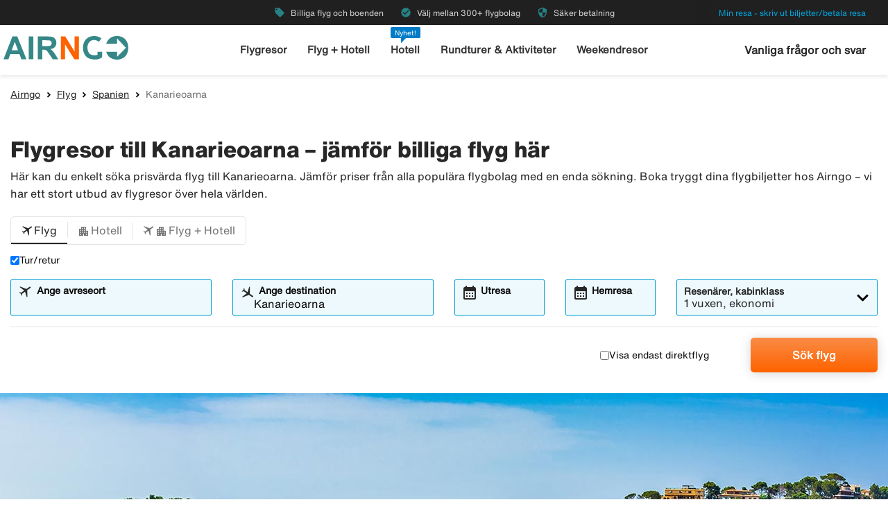

--- FILE ---
content_type: text/html;charset=UTF-8
request_url: https://www.airngo.se/flyg/spanien/kanarieoarna
body_size: 9610
content:
<!DOCTYPE html>
<html class="theme-airngo" xmlns="http://www.w3.org/1999/xhtml" lang="sv">
<head>
<title>【Billiga flygresor Kanarieoarna】Över 300 flygbolag hos Airngo</title>
<meta http-equiv="Content-Type" content="text/html; charset=utf-8"/>
<meta name="title" content="【Billiga flygresor Kanarieoarna】Över 300 flygbolag hos Airngo"/>
<meta name="description" content="Jämför【flygbiljetter till Kanarieoarna】✓ Boka billiga flyg till Kanarieoarna hos Airngo & spara pengar ✓ Säker betalning"/>
<meta http-equiv="content-language" content="sv"/>
<meta name="viewport" content="height=device-height, width=device-width, initial-scale=1.0, minimum-scale=1.0, maximum-scale=2.0"/>
<link rel="canonical" href="https://www.airngo.se/flyg/spanien/kanarieoarna"/>
<script>
window.application = window.application || {config: {}};
window.application.config = {"LOCALE_LANGUAGE":"sv","CURRENCY_DECIMALS":0,"MONEY_SUFFIX":":-","PROGRESSBAR_TEXT_defaultText":"Vänligen vänta – vi letar efter de bästa priserna åt dig...","PROGRESSBAR_TEXT_onewayText":"Enkel","PROGRESSBAR_TEXT_returnText":"Tur/retur","PROGRESSBAR_advertLink":"","PROGRESSBAR_waitingImagesExposedUrl":"/internal/waitingimages","PROGRESSBAR_locatorSuggestUrl":"/internal/locatorsuggest"};
</script>
<link rel="preconnect" href="https://script.hotjar.com">
<link rel="preconnect" href="https://vars.hotjar.com">
<link rel="preconnect" href="https://ajax.googleapis.com">
<link rel="preconnect" href="https://use.typekit.net">
<script>
var swo_domCountry = ".se";
var swo_site = "airngo";
var s_env = "prod";
function appMeasurementLoaded() {
window.appMeasurementScriptLoaded = true;
window.dispatchEvent(new CustomEvent("appMeasurementScriptLoaded"));
}
</script>
<script src=""
data-consent-src="/.resources/stellataModule/js/AppMeasurement.js?v=3.69.22"
data-category-consent="cookie_cat_statistic"
onload="appMeasurementLoaded()"></script>
<script>
var iplobserverstart = new Date();
</script>
<link rel="shortcut icon" href="/dam/docroot/images/airngo/favicon.ico">
<link rel="apple-touch-icon" href="/dam/docroot/images/airngo/apple-touch-icon.png">
<link media="all" rel="stylesheet" type="text/css" href="/.resources/stellataModule/css/compiled/responsive/index-airngo.min.css?v=3.69.22">
<script src="/.resources/stellataModule/js/external/jquery-3.5.1.min.js?v=3.69.22"></script>
<script src="/.resources/stellataModule/js/external/dayjs/dayjs.min.js?v=3.69.22"></script>
<script src="/.resources/stellataModule/js/external/dayjs/dayjs.min.js?v=3.69.22"></script>
<script src="/.resources/stellataModule/js/external/dayjs/locale/sv.js?v=3.69.22"></script>
<script src="https://js.sentry-cdn.com/5b78d4ca5c754b4ca0e04734652e7158.min.js" crossorigin="anonymous"></script>
<script>
Sentry.onLoad(function() {
Sentry.init({
release: "3.69.22",
environment: "PROD",
denyUrls: ['static.zdassets.com', 'euwa.puzzel.com']
});
});
</script>
<link rel="stylesheet" href="https://use.typekit.net/unv5gxo.css">
<style id="load-material-icons">
.material-icons {
visibility: hidden;
}
</style>
<link href="/.resources/stellataModule/css/fonts/material-icons.css?v=3.69.22" rel="stylesheet">
<script>
document.fonts.load("16px 'Material Icons'").then(() => {
const styleTag = document.getElementById('load-material-icons');
if (styleTag) {
styleTag.remove();
}
});
</script><link href="/.resources/stellataModule/css/fonts/site-fonts.css?v=3.69.22" rel="stylesheet">
<link href="/.resources/stellataModule/css/fonts/fonts.css?v=3.69.22" rel="stylesheet">
<link media="all" rel="stylesheet" type="text/css" href="/.resources/stellataModule/css/compiled/vendor/vue-datepicker.css?v=3.69.22">
</head>
<body version="3.69.22">
<div class="header-skip-button">
<a href="#main-content">Hoppa till huvudinnehåll</a>
</div>
<header class="header" role="banner">
<div class="header__top-bar">
<ul id="topbar-selling-points">
<li class="topbar-usp"><span><i class="material-icons" aria-hidden="true">local_offer</i>&nbsp;Billiga flyg och boenden</span></li>
<li class="topbar-usp"><span><i class="material-icons" aria-hidden="true">check_circle</i>&nbsp;Välj mellan 300+ flygbolag </span></li>
<li class="topbar-usp"><span><i class="material-icons" aria-hidden="true">security</i>&nbsp;Säker betalning</span></li>
</ul>
<div class="header__top-bar__link">
<a href="/min-resa" rel="nofollow">Min resa - skriv ut biljetter/betala resa</a>
</div>
</div>
<div class="header__main">
<div class="header__main__logo">
<a href="/" aria-label="Gå till airngo startsida">
<img src="/dam/docroot/images/airngo/airngo.svg" alt="airngo - Resebyrå">
</a>
</div>
<div class="header__main__nav">
<nav class="header__main__full-navigation" id="full-navigation" aria-labelledby="navigation-menu-icon" aria-label="Huvudmeny">
<ul>
<li>
<a id="mainMenuLink-0" href="/flyg" >Flygresor</a>
</li>
<li>
<a id="mainMenuLink-1" href="/flyg-hotell" >Flyg + Hotell</a>
</li>
<li>
<a id="mainMenuLink-2" href="/hotell" >Hotell</a>
</li>
<li>
<a id="mainMenuLink-3" href="https://www.viator.com/sv-SE/?eap=airngose-topnav-82807&aid=vba82807en" target="_blank">Rundturer & Aktiviteter</a>
</li>
<li>
<a id="mainMenuLink-4" href="/weekendresor" >Weekendresor</a>
</li>
</ul>
<div class="header__main__full-navigation__link">
<a href="/min-resa" rel="nofollow">Min resa - skriv ut biljetter/betala resa</a>
</div>
</nav>
<nav class="header__main__navigation" aria-label="Meny">
<ul>
<li>
<a class="header__main__nav__link" href="/flyg" >Flygresor</a>
</li>
<li>
<a class="header__main__nav__link" href="/flyg-hotell" >Flyg + Hotell</a>
</li>
<li>
<span class="header__main__nav__label">Nyhet!</span>
<a class="header__main__nav__link" href="/hotell" >Hotell</a>
</li>
<li>
<a class="header__main__nav__link" href="https://www.viator.com/sv-SE/?eap=airngose-topnav-82807&aid=vba82807en" target="_blank">Rundturer & Aktiviteter</a>
</li>
<li>
<a class="header__main__nav__link" href="/weekendresor" >Weekendresor</a>
</li>
</ul>
</nav>
</div>
<div class="header__main__contact">
<span class="header__main__contact__text">
<a href="https://help.airngo.se/hc/sv">Vanliga frågor och svar</a>
</span>
<button class="nav-icon" id="navigation-menu-icon" aria-haspopup="true" aria-controls="full-navigation" aria-expanded="false" aria-label="Växla navigering">
<span></span>
</button>
</div>
</div>
</header>
<script>
(function () {
document.addEventListener('DOMContentLoaded', () => {
const skipLink = document.querySelector('#skip-link a');
if (skipLink) {
const selectors = [
"#air-search-shortcuts",
".explain-info-link",
"#rentalCarsDiv",
"#detail-page",
"#transfer-component",
"#car-rental-component"
];
const target = selectors
.map(selector => document.querySelector(selector))
.find(element => element !== null);
if (target) {
skipLink.addEventListener('click', function (e) {
e.preventDefault();
const firstTabbable = target.querySelector(`
button:not([disabled]),
[href],
input:not([disabled]):not([type="hidden"]),
select:not([disabled]),
textarea:not([disabled]),
[tabindex]:not([tabindex="-1"])
`);
if (firstTabbable) {
firstTabbable.focus();
}
const offset = -100;
const targetPosition = target.getBoundingClientRect().top + window.pageYOffset;
window.scrollTo({
top: targetPosition + offset,
behavior: 'smooth',
});
});
} else {
skipLink.style.display = "none";
skipLink.blur();
}
}
});
const navigationMenuIcon = document.getElementById('navigation-menu-icon');
const fullNavigationMenu = document.getElementById('full-navigation');
const fullNavigationListFirstLink = fullNavigationMenu.querySelector('a');
function openMobileMenu() {
navigationMenuIcon.classList.add('active');
fullNavigationMenu.classList.add('active');
setTimeout(() => {
fullNavigationListFirstLink.focus();
}, 200);
}
function closeMobileMenu() {
navigationMenuIcon.classList.remove('active');
fullNavigationMenu.classList.remove('active');
navigationMenuIcon.focus();
}
navigationMenuIcon.addEventListener('click', (e) => {
e.preventDefault();
if (navigationMenuIcon.classList.contains('active')) {
closeMobileMenu();
} else {
openMobileMenu();
}
});
document.addEventListener('keydown', (e) => {
if ((e.key === 'Enter' || e.key === ' ') && document.activeElement === navigationMenuIcon) {
e.preventDefault();
openMobileMenu();
}
if (e.key === 'Escape' && fullNavigationMenu.classList.contains('active')) {
e.preventDefault();
closeMobileMenu();
}
});
fullNavigationMenu.addEventListener('click', function(e) {
e.stopPropagation();
});
window.addEventListener("resize", function () {
navigationMenuIcon.classList.remove('active');
fullNavigationMenu.classList.remove('active');
});
document.addEventListener('focusin', (e) => {
setTimeout(() => {
if (
fullNavigationMenu.classList.contains('active') &&
!fullNavigationMenu.contains(document.activeElement) &&
document.activeElement !== navigationMenuIcon
) {
closeMobileMenu();
}
}, 0);
});
document.addEventListener('click', (e) => {
const isClickInsideMenu = fullNavigationMenu.contains(e.target);
const isClickOnToggle = navigationMenuIcon.contains(e.target);
if (
(fullNavigationMenu.classList.contains('active') &&
!isClickInsideMenu &&
!isClickOnToggle)
) {
closeMobileMenu();
}
});
const openDropdown = (button, dropdown, focusFirst) => {
if (button && dropdown) {
button.setAttribute('aria-expanded', 'true');
dropdown.classList.add('is-open');
if (focusFirst) {
setTimeout(() => {
const firstMenuItem = dropdown.querySelector('li a');
if (firstMenuItem) firstMenuItem.focus();
}, 50);
}
}
};
const closeDropdown = (button, dropdown) => {
if (button && dropdown) {
button.setAttribute('aria-expanded', 'false');
dropdown.classList.remove('is-open');
}
};
document.querySelectorAll('.header__main__nav__dropdown-button').forEach(button => {
const dropdown = button.nextElementSibling;
button.addEventListener('click', () => {
const isOpen = button.getAttribute('aria-expanded') === 'true';
isOpen ? closeDropdown(button, dropdown) : openDropdown(button, dropdown, true);
});
dropdown.addEventListener('keydown', e => {
const focusableItems = dropdown.querySelectorAll('a, button');
let index = Array.from(focusableItems).indexOf(document.activeElement);
if (e.key === 'Escape') {
e.preventDefault();
closeDropdown(button, dropdown);
button.focus();
} else if (e.key === 'ArrowDown') {
e.preventDefault();
index = (index + 1) % focusableItems.length;
focusableItems[index].focus();
} else if (e.key === 'ArrowUp') {
e.preventDefault();
index = (index - 1 + focusableItems.length) % focusableItems.length;
focusableItems[index].focus();
}
});
const parentLi = button.closest('li');
let closeTimeout;
parentLi.addEventListener('click', () => {
clearTimeout(closeTimeout);
openDropdown(button, dropdown, true);
});
});
document.addEventListener('click', e => {
document.querySelectorAll('.header__main__nav__dropdown-button').forEach(button => {
const dropdown = button.nextElementSibling;
if (!button.contains(e.target) && !dropdown.contains(e.target) && button.getAttribute('aria-expanded') === 'true') {
closeDropdown(button, dropdown);
}
});
});
document.addEventListener('focusin', (e) => {
const dropdowns = document.querySelectorAll('.header__main__nav__dropdown');
dropdowns.forEach((dropdown) => {
if (
dropdown.classList.contains('is-open') &&
!dropdown.contains(e.target)
) {
dropdown.classList.remove('is-open');
}
});
});
}());
</script>
<main id="main-content">
<div id="index-template">
<seo-responsive-template
:breadcrumbs-data='{"Airngo":"/","Flyg":"/flyg","Spanien":"/flyg/spanien","Kanarieoarna":""}'
:content='{"nodeType":"seoFlight","name":"Flight","faqHeadingType":"h2","faqColumn":"left","faqQuestions":[],"showFlightTab":true,"showHotelTab":true,"showFlightHotelTab":true,"showCarTab":false,"showCharterTab":false,"showLastMinuteTab":false,"showYouthFlightTab":false,"defaultFormType":"FLIGHT","prefilledLocationsHotel":true,"prefilledLocationsFlight":true,"prefilledLocationsFlightHotel":true,"header":"Flygresor till Kanarieoarna – jämför billiga flyg här","preamble":"Här kan du enkelt söka prisvärda flyg till Kanarieoarna. Jämför priser från alla populära flygbolag med en enda sökning. Boka tryggt dina flygbiljetter hos Airngo – vi har ett stort utbud av flygresor över hela världen.","header2":"Billiga flygbiljetter tur och retur till Kanarieoarna","body":"Vill du flyga billigt och tryggt till Kanarieoarna? Då är Airngo något för dig. Hos oss söker och jämför du enkelt bland över 300 flygbolag för att hitta det bästa biljettpriset till Kanarieoarna. När du söker efter billiga flyg, kan du välja mellan en enkelresa eller tur och retur. Dessutom kan du filtrera på direktflyg för att slippa mellanlandningar och få en extra komfortabel flygresa. Förutom att boka flygstol, kan du även boka billiga boenden och hyrbil. Boka prisvärda flygbiljetter till Kanarieoarna – tryggt och enkelt hos Airngo.","showCacheTable":true,"nodeName":"Flight"}'
:form='{"searchType":"FLIGHT","homeStartLocation":"Kanarieoarna","numberOfAdults":1,"numberOfChildrenInfants":0,"numberOfChildren":0,"numberOfInfants":0,"airMaxStops":-1,"childrenInfantsAges":[0,0,0,0],"flightWithYouth":false,"youthAges":[],"directFlight":false,"flightWithBaggage":false,"calendarSearch":false,"channel":"INTERNET","airlineCodes":[null,null,null],"openJawSearch":false,"currentAdditionalFlights":0,"departureLocations":[],"destinationLocations":[],"flightDates":[],"numberOfRooms":1,"hotelNumberOfAdults":[2,2,2,2,2,2,2,2],"hotelNumberOfChildrenInfants":[0,0,0,0,0,0,0,0],"hotelChildrenAges":[[0,0,0,0],[0,0,0,0],[0,0,0,0],[0,0,0,0],[0,0,0,0],[0,0,0,0],[0,0,0,0],[0,0,0,0]],"hotelClass1":false,"hotelClass2":false,"hotelClass3":false,"hotelClass4":false,"hotelClass5":false,"fixedEndCountry":false,"searchSpecificHotel":false,"hotelSpecificDestinationAllDays":false,"hotelCodes":[null],"useEndLocation":false,"carStartTime":"09:00-09:00","carEndTime":"09:00-09:00","supplierDocTypesOptions":[{"label":"E-Ticket","value":"Amadeus_ETICKET"},{"label":"NDC-AMA","value":"Amadeus_NDC"},{"label":"LCC-TF","value":"TravelFusion_LCC"},{"label":"NDC-TF","value":"TravelFusion_NDC"}],"flexibleTicket":false,"returnTrip":true,"prioCarrierDisabled":false,"seosearch":false,"maxOneConnection":false,"paxCombinationSearch":false,"ticketFavorites":false,"extendedSearch":false,"airlineOverview":false}'
:cache-entries='null'
:cabin-class-search-enabled="false"
:flexible-ticket-enabled="false"
:flight-with-baggage-enabled="false"
:youth-min-age="18"
:youth-max-age="25"
:additional-flights="0"
lang-code="sv"
form-url="/search.html"
:search-form-content='{
assetsUrl: "/dam",
searchFormDates: [{"searchType":"HOTEL","firstAllowedDepartureDate":1,"defaultHomeDate":1,"lastAllowedHomeDate":500},{"searchType":"PACKAGE","firstAllowedDepartureDate":1,"defaultHomeDate":1,"lastAllowedHomeDate":500},{"searchType":"CAR","firstAllowedDepartureDate":3,"defaultHomeDate":1,"lastAllowedHomeDate":360},{"searchType":"FLIGHT","firstAllowedDepartureDate":0,"defaultHomeDate":0,"lastAllowedHomeDate":360},{"searchType":"CHARTER","firstAllowedDepartureDate":0,"defaultHomeDate":0,"lastAllowedHomeDate":500},{"searchType":"FLIGHT_HOTEL","firstAllowedDepartureDate":1,"defaultHomeDate":1,"lastAllowedHomeDate":500}],
searchDestinationSuggest: "/internal/destinationSuggest?term=",
charterBasePath: "#",
charterDepartureSuggest: "/internal/charterDepartureSuggest?searchType=CHARTER&q=",
charterDestinationSuggest: "/internal/charterDestinationSuggest?searchType=CHARTER&q=",
lastminuteBasePath: "#",
lastminuteDepartureSuggest: "/internal/charterDepartureSuggest?searchType=LAST_MINUTE&q=",
lastminuteDestinationSuggest: "/internal/charterDestinationSuggest?searchType=LAST_MINUTE&q="
}'
:banner='{"startDate":822871874574,"endDate":64883547074574,"sortOrder":1,"height":450,"priceTop":0,"priceLeft":0,"priceFontSize":0,"img":"/dam/jcr:172ac9b1-11b3-4602-978e-59f3bda59b6d/flight-spanien.jpg","openLinkInNewWindow":false,"hide":false,"defaultBanner":false}'
banner-img='/dam/jcr:172ac9b1-11b3-4602-978e-59f3bda59b6d/flight-spanien.jpg'
sidebar-title='Kanarieoarna'
:sidebar-content='{"Resor till Kanarieoarna":"/resor/spanien/kanarieoarna"}'
bottom-links-title='Flyg Spanien'
:bottom-links='{"Flyg till Barcelona":"/flyg/spanien/barcelona","Flyg till Gran Canaria":"/flyg/spanien/gran-canaria","Flyg till Madrid":"/flyg/spanien/madrid","Flyg till Mallorca":"/flyg/spanien/mallorca","Flyg till Alicante":"/flyg/spanien/alicante","Flyg till Fuerteventura":"/flyg/spanien/fuerteventura","Flyg till Lanzarote":"/flyg/spanien/lanzarote","Flyg till Teneriffa":"/flyg/spanien/teneriffa","Flyg till Valencia":"/flyg/spanien/valencia","Flyg till Las Palmas":"/flyg/spanien/las-palmas","Flyg till Ibiza":"/flyg/spanien/ibiza","Flyg till Kanarieoarna":"/flyg/spanien/kanarieoarna","Flyg till Malaga":"/flyg/spanien/malaga","Flyg till La Gomera":"/flyg/spanien/la-gomera","Flyg till Alcudia":"/flyg/spanien/alcudia","Flyg till Magaluf":"/flyg/spanien/magaluf","Flyg till Playa del Ingles":"/flyg/spanien/playa-del-ingles","Flyg till Palma":"/flyg/spanien/palma","Flyg till Almeria":"/flyg/spanien/almeria","Flyg till Menorca":"/flyg/spanien/menorca","Flyg till Bilbao":"/flyg/spanien/bilbao","Flyg till Sevilla":"/flyg/spanien/sevilla"}'
:translations="{
'seo.trips.tab.attractions': 'Sevärdheter',
'seo.trips.tab.foodAndDrink': 'Mat & Dryck',
'seo.trips.tab.areasAndNightlife': 'Områden + Nattliv',
'seo.trips.tab.transports': 'Transport',
'seo.trips.tab.quickFacts': 'Snabba fakta',
'seo.weather.header': 'Flygresor till Kanarieoarna – jämför billiga flyg här',
'seo.weather.preamble': 'Här kan du enkelt söka prisvärda flyg till Kanarieoarna. Jämför priser från alla populära flygbolag med en enda sökning. Boka tryggt dina flygbiljetter hos Airngo – vi har ett stort utbud av flygresor över hela världen.',
cacheTable: {
'title': 'Förslag på resor',
'airTitle': 'Endast flyg',
'airHotelTitle': 'Flyg + Hotell',
'duedays': 'Antal dagar',
'period': 'Reseperiod',
'pricePerAdult': 'Pris/vuxen',
'moneySuffix': ':-',
'travellerDropdown': {
header: 'Resenärer',
close: 'Stäng',
noOfRooms: 'Antal rum/lägenheter',
room: 'rum',
rooms: 'rum',
roomIndex: 'Rum',
noOfAdults: 'Antal personer',
noOfChildren: 'Antal barn 0-11 år',
adult: 'vuxen',
adults: 'vuxna',
youth: 'ungdom',
youths: 'ungdomar',
youthsText: 'This is a page for travelers between age 18-25 where we show the best prices. Might have to show ID at the airport.',
child: 'barn',
children: 'barn',
childAges: 'Barnens åldrar',
childAgePlaceholder: 'Välj ålder',
FLIGHT: 'Sök flyg',
FLIGHT_HOTEL: 'Sök flyg+hotell',
ageYears: 'år'
}
},
searchForm: {
screenReader: {
ariaLabels: {
selectCabinClass: 'Välj kabinklass, vald: '
},
datepicker: {
calendarIcon: 'Kalenderikon',
clearInput: 'Rensa datum',
menu: 'Datumväljare',
month1: 'Januri',
month10: 'Oktober',
month11: 'November',
month12: 'December',
month2: 'Februari',
month3: 'Mars',
month4: 'April',
month5: 'Maj',
month6: 'Juni',
month7: 'Juli',
month8: 'Augusti',
month9: 'September',
nextMonth: 'Nästa månad',
noDateSelected: 'Inget datum valt',
previousMonth: 'Föregående månad',
selectedMonth: 'Vald månad',
selectMonth: 'Välj månad',
selectYear: 'Välj år',
today: 'Dagens datum',
toggleCalendar: 'Visa kalender',
weekday1: 'Måndag',
weekday2: 'Tisdag',
weekday3: 'Onsdag',
weekday4: 'Torsdag',
weekday5: 'Fredag',
weekday6: 'Lördag',
weekday7: 'Söndag'
}
},
tabs: {
FLIGHT: 'Flyg',
HOTEL: 'Hotell',
FLIGHT_HOTEL: 'Flyg + Hotell',
CAR: 'Hyrbil',
CHARTER: 'Charter',
LAST_MINUTE: 'Sista minuten',
PACKAGE: 'Paket',
YOUTH: 'Ungdomsflyg',
},
flightForm: {
travellerDropdown: {
header: 'Resenärer',
cabinTypeLabel: 'Kabinklass',
label: 'Resenärer, kabinklass',
close: 'Stäng',
noOfAdults: 'Antal personer',
noOfChildren: 'Antal barn 0-11 år',
adult: 'vuxen',
adults: 'vuxna',
youth: 'ungdom',
youths: 'ungdomar',
youthsText: 'This is a page for travelers between age 18-25 where we show the best prices. Might have to show ID at the airport.',
child: 'barn',
children: 'barn',
childAges: 'Barnens åldrar',
childAgePlaceholder: 'Välj ålder',
select: 'Välj',
ageYears: 'år',
selectCabinClass: 'Välj kabinklass, vald: ',
multiSelectError: 'Du har {0} fel att rätta till.',
},
cabinClassDropdown: {
economy: 'Ekonomi',
business: 'Business-klass',
first: 'Första klass',
economypremium: 'Premium ekonomi'
},
showOnlyDirectFlights: 'Visa endast direktflyg',
flexibleTicket: 'Ombokningsbara biljetter',
flexibleTicketInfo: 'Visa vad flygbiljetterna kostar då de är ombokningsbara utan avgifter (förutom eventuell mellanskillnad om man ombokar till en högre prisklass).',
flightWithBaggage: 'Inklusive bagage',
twowaytrip: 'Tur/retur',
defaultDepartureText: 'Ange avreseort',
defaultDestinationText: 'Ange destination',
fromDateLabel: 'Utresa',
toDateLabel: 'Hemresa',
showOnlyDirectFlights: 'Visa endast direktflyg',
search: 'Sök flyg',
addAdditionalFlight: 'Lägg till flygsträcka',
removeAdditionalFlight: 'Ta bort flygsträcka',
additionalFlightDate: 'Resdatum',
additionalFlightDeparture: 'Avreseort',
additionalFlightDestination: 'Destination',
moreDestinations: 'Fler destinationer',
},
hotelForm: {
travellerDropdown: {
header: 'Resenärer',
cabinTypeLabel: 'Kabinklass',
label: 'Resenärer, kabinklass',
close: 'Stäng',
noOfRooms: 'Antal rum/lägenheter',
room: 'rum',
rooms: 'rum',
roomIndex: 'Rum',
noOfAdults: 'Antal personer',
noOfChildren: 'Antal barn 0-17 år',
adult: 'vuxen',
adults: 'vuxna',
child: 'barn',
children: 'barn',
childAges: 'Barnens åldrar',
childAgePlaceholder: 'Välj ålder',
ageYears: 'år',
select: 'Välj'
},
showOnlyApartments: 'Visa endast lägenheter',
defaultDestinationText: 'Ange destination',
checkinDateLabel: 'Incheckning',
checkoutDateLabel: 'Utcheckning',
search: 'Sök hotell',
multiSelectError: 'Du har {0} fel att rätta till.',
},
flightHotelForm: {
showOnlyDirectFlights: 'Visa endast direktflyg',
defaultDepartureText: 'Ange avreseort',
defaultDestinationText: 'Ange destination',
fromDateLabel: 'Utresa',
toDateLabel: 'Hemresa',
search: 'Sök flyg+hotell',
moreAlternative: 'Ändra val för boende',
moreAlternativeTooltip: 'Tips, vill du bara boka boende för en del av resan eller på en annan ort så kan du göra det här!',
defaultExtendedHotelDestinationText: 'Ange ort',
checkinDateLabel: 'Incheckning',
checkoutDateLabel: 'Utcheckning'
},
carForm: {
defaultDepartureTextCar: 'Ange upphämtningsplats',
pickupDate: 'Upphämtning',
dropoffDate: 'Återlämning',
defaultDestinationTextCar: 'Ange återlämningsplats',
diffrentreturnlocation: 'Återlämna på annan plats',
search: 'Sök hyrbil'
},
}
}"
>
</seo-responsive-template>
</div>
</main>
<div id="ariaAnnouncements" class="sr-only" aria-live="polite"></div>
<div id="pleaseWait"
class="modal"
style="display: none;"
role="dialog"
aria-modal="true"
aria-labelledby="pleaseWaitHeading"
aria-describedby="pleaseWaitDescription"
tabindex="-1">
<div class="pleaseWaitBackground" aria-hidden="true"></div>
<div class="pleaseWaitContent" id="pleaseWaitContent" tabindex="0">
<div class="Loading">
<div class="LoadingMessage">
<h2 id="pleaseWaitHeading" class="LoadingText">
Vänligen vänta
</h2>
<div style="clear:both;" aria-hidden="true"></div>
</div>
<div class="searchInfo">
<p id="pleaseWaitDescription" class="searchInfoHeader"></p>
<p class="searchInfoDepDest"></p>
<p class="searchInfoDates"></p>
</div>
<div class="operationImageWrapper">
<img id="operationImage"
class="operationImage_default operationImage"
style="display: none;"
src="/dam/docroot/img/airngo/waitpage/vantsida-se.jpg"
alt="Vänligen vänta"
/>
</div>
<div style="margin-top: 50px;" aria-hidden="true"></div>
</div>
</div>
</div>
<script>
document.getElementById('pleaseWait').style.display = 'none';
</script>
<div class="footer-component">
<div class="footer-component__main">
<div class="grid-container">
<div class="grid-x align-justify">
<div class="cell large-2 medium-2 footer-component__main__columns">
<button
class="footer-component__main__columns_toggle"
aria-expanded="false"
aria-controls="footer-links-0"
id="footer-toggle-0">
<h3 class="heading footer-component__main__columns_heading">Airngo.se</h3>
<span class="footer-component__main__columns__heading-expand hide-for-medium">
<span class="material-icons" aria-hidden="true">expand_more</span>
</span>
</button>
<ul id="footer-links-0">
<li><a href="/info/om-airngo" aria-label="Om Airngo.se">Om Airngo.se</a></li>
<li><a href="/info/villkor" aria-label="Resevillkor">Resevillkor</a></li>
<li><a href="/info/avbokningsgaranti" aria-label="Avbokningsgaranti">Avbokningsgaranti</a></li>
<li><a href="/info/kontakt" aria-label="Kontakt">Kontakt</a></li>
<li><a href="/info/sitemap" aria-label="Sitemap">Sitemap</a></li>
<li><a href="/betala-resa" aria-label="Betala resan">Betala resan</a></li>
<li><a href="https://transport.ec.europa.eu/transport-themes/eu-air-safety-list_sv" aria-label="EU:s svartlistade flygbolag">EU:s svartlistade flygbolag</a></li>
<li><a href="/info/personuppgifter" aria-label="Personuppgifter">Personuppgifter</a></li>
<li><a href="/info/airhelpplus" aria-label="Airhelp+">Airhelp+</a></li>
<li><a href="https://www.airngo.se/info/tillganglighetsredogorelse" aria-label="Tillgänglighetsredogörelse">Tillgänglighetsredogörelse</a></li>
</ul>
</div>
<div class="cell large-2 medium-2 footer-component__main__columns">
<button
class="footer-component__main__columns_toggle"
aria-expanded="false"
aria-controls="footer-links-1"
id="footer-toggle-1">
<h3 class="heading footer-component__main__columns_heading">Varför Airngo</h3>
<span class="footer-component__main__columns__heading-expand hide-for-medium">
<span class="material-icons" aria-hidden="true">expand_more</span>
</span>
</button>
<ul id="footer-links-1">
<li><a href="/info/darfor-airngo" aria-label="Snabbt">Snabbt</a></li>
<li><a href="/info/darfor-airngo" aria-label="Enkelt">Enkelt</a></li>
<li><a href="/info/darfor-airngo" aria-label="Billigt">Billigt</a></li>
<li><a href="/info/darfor-airngo" aria-label="Säkert">Säkert</a></li>
</ul>
</div>
<div class="cell large-3 medium-3">
<div class="footer-component__main__contact">
</div>
</div>
</div>
</div>
</div>
<div class="footer-component__bottom-links">
<div class="grid-container">
<div class="grid-x align-middle">
<div class="cell large-12">
<a href="/"><img src="/responsiveSiteFooter/0/logoImage/airngo_logo_footer.jpg" alt="Logo"/></a>
<hr aria-hidden="true">
</div>
<div class="cell large-8 medium-12">
<ul>
<li><a href="https://www.airngo.no/index">🇳🇴 airngo.no</a></li>
<li><a href="https://www.airngo.dk/index">🇩🇰 airngo.dk</a></li>
<li><a href="https://www.airngo.fi/index">🇫🇮 airngo.fi</a></li>
<li><a href="https://www.airngo.de/index">🇩🇪 airngo.de</a></li>
<li><a href="https://www.airngo.at/index">🇦🇹 airngo.at</a></li>
<li><a href="https://www.airngo.nl/index">🇳🇱 airngo.nl</a></li>
<li><a href="https://www.airngo.it/index">🇮🇹 airngo.it</a></li>
<li><a href="https://www.airngo.pt/index">🇵🇹 airngo.pt</a></li>
<li><a href="https://www.airandgo.fr/index">🇫🇷 airandgo.fr</a></li>
</ul>
</div>
<div class="cell large-4 medium-12">
<div class="grid-x align-center align-right-large footer-component__bottom-links__images">
</div>
</div>
</div>
</div>
</div>
</div>
<script>
function showError(inputId, errorId, show) {
const input = document.getElementById(inputId);
const errorContainer = document.getElementById(errorId);
const errorText = errorContainer.querySelector('p');
if (show) {
input.setAttribute('aria-invalid', 'true');
errorText.hidden = false;
// Force screen readers to re-announce
// Remove and re-add the role (triggers announcement in some cases)
errorContainer.removeAttribute('role');
void errorContainer.offsetHeight;
errorContainer.setAttribute('role', 'alert');
} else {
input.setAttribute('aria-invalid', 'false');
errorText.hidden = true;
}
}
var newsletterButton = document.getElementById('footer-component__newsletter__button');
if (newsletterButton) {
newsletterButton.addEventListener('click', function () {
function isValidEmail(email) {
return /^(([^<>()[\]\\.,;:\s@"]+(\.[^<>()[\]\\.,;:\s@"]+)*)|(".+"))@((\[[0-9]{1,3}\.[0-9]{1,3}\.[0-9]{1,3}\.[0-9]{1,3}\])|(([a-zA-Z\-0-9]+\.)+[a-zA-Z]{2,}))$/.test(email);
}
var newsletterForm = newsletterButton.form;
// Reset errors
document.getElementById('newsletterEmail').classList.remove('error');
document.getElementById('newsletterEmailTooltip').classList.remove('show-tip');
document.getElementById('newsletterTermsAndConditionTooltip').classList.remove('show-tip');
// Validate form
if (!isValidEmail(newsletterForm.subscriptionEmail.value)) {
document.getElementById('newsletterEmailTooltip').classList.add('show-tip');
document.getElementById('newsletterEmail').classList.add('error');
showError('newsletterEmail', 'email-error', true);
const firstInvalid = document.querySelector('[aria-invalid="true"]');
firstInvalid?.focus();
return true;
} else {
showError('newsletterEmail', 'email-error', false);
}
if (!newsletterForm.termsAndCondition.checked) {
document.getElementById('newsletterTermsAndConditionTooltip').classList.add('show-tip');
showError('newsletterTermsAndCondition', 'terms-error', true);
const firstInvalid = document.querySelector('[aria-invalid="true"]');
firstInvalid?.focus();
return true;
} else {
showError('newsletterTermsAndCondition', 'terms-error', false);
}
// Send subscription
$.ajax({
type: "POST",
url: '/internal/newslettersubscription?subscribe=true&email=' + newsletterForm.subscriptionEmail.value,
success: function (result) {
if (result === 'success') {
document.getElementsByClassName('footer-component__newsletter')[0].classList.add('subscribed');
}
}
});
});
}
document.querySelectorAll('.footer-component__main__columns_toggle').forEach(button => {
button.addEventListener('click', () => {
const parent = button.closest('.footer-component__main__columns');
const expanded = button.getAttribute('aria-expanded') === 'true';
button.setAttribute('aria-expanded', String(!expanded));
parent.classList.toggle('expanded');
});
});
</script>
<script src="/.resources/stellataModule/js/external/vue-datepicker/translations/sv_SE.js?v=3.69.22"></script>
<script src="/.resources/stellataModule/js/external/vue-tooltip/v-tooltip.min.js?v=3.69.22"></script>
<script src="/.resources/stellataModule/js/compiled/responsive-index.min.js?v=3.69.22"></script>
<link media="all" rel="stylesheet" type="text/css" href="/.resources/stellataModule/css/compiled/vendor/vue-datepicker.css?v=3.69.22">
<script>
dataLayer = [{ 'google_tag_params': {"pageType": "home"} }];
(function (w, d, s, l, i) {
w[l]=w[l]||[];w[l].push({'gtm.start':new Date().getTime(), event:'gtm.js'});
var f=d.getElementsByTagName(s)[0],j=d.createElement(s),dl=l!='dataLayer'?'&l='+l:'';
j.async=true;j.src='https://www.googletagmanager.com/gtm.js?id='+i+dl;f.parentNode.insertBefore(j,f);
})(window, document, 'script', 'dataLayer', 'GTM-N2X7VF');
</script>
<noscript>
<iframe src="https://www.googletagmanager.com/ns.html?id=GTM-N2X7VF" height="0" width="0" style="display:none;visibility:hidden"></iframe>
</noscript>
<script>
(function (doc, tag) {
if (!doc.getElementById('CookieConsent')) {
var firstScriptTag = doc.getElementsByTagName(tag)[0];
var scriptElm = doc.createElement(tag);
scriptElm.async = true;
scriptElm.id = 'CookieConsent';
scriptElm.type = 'text/javascript';
scriptElm.src = 'https://policy.app.cookieinformation.com/uc.js';
scriptElm.setAttribute("data-culture", "sv");
scriptElm.setAttribute("data-gcm-version", "2.0");
firstScriptTag.parentNode.insertBefore(scriptElm, firstScriptTag);
}
})(document, 'script');
</script>
<script>
function executeAppMeasurementTracking() {
if (typeof swo_s !== "undefined") {
var swo_s_code = swo_s.t();
if (swo_s_code) {
document.write(swo_s_code);
}
}
}
if (window.appMeasurementScriptLoaded) {
executeAppMeasurementTracking();
} else {
window.addEventListener('appMeasurementScriptLoaded', function() {
executeAppMeasurementTracking();
}, false);
}
</script>
<noscript>
<img src="https://ticketprivatresorab.d2.sc.omtrdc.net/b/ss/ticketcatchall/1/H.22.1--NS/0" height="1" width="1" border="0" alt=""/>
</noscript>
<script>
function getParam(p) {
var match = RegExp('[?&]' + p + '=([^&]*)').exec(window.location.search);
return match && decodeURIComponent(match[1].replace(/\+/g, ' '));
}
var gclid = getParam('gclid');
if (gclid) {
var gclsrc = getParam('gclsrc');
if (!gclsrc || gclsrc.indexOf('aw') !== -1) {
var expireDate = new Date();
expireDate.setDate(expireDate.getDate() + 90);
document.cookie = "gclid=" + gclid + "; expires=" + expireDate.toGMTString() + "; path=/";
}
}
</script> </body>
</html>